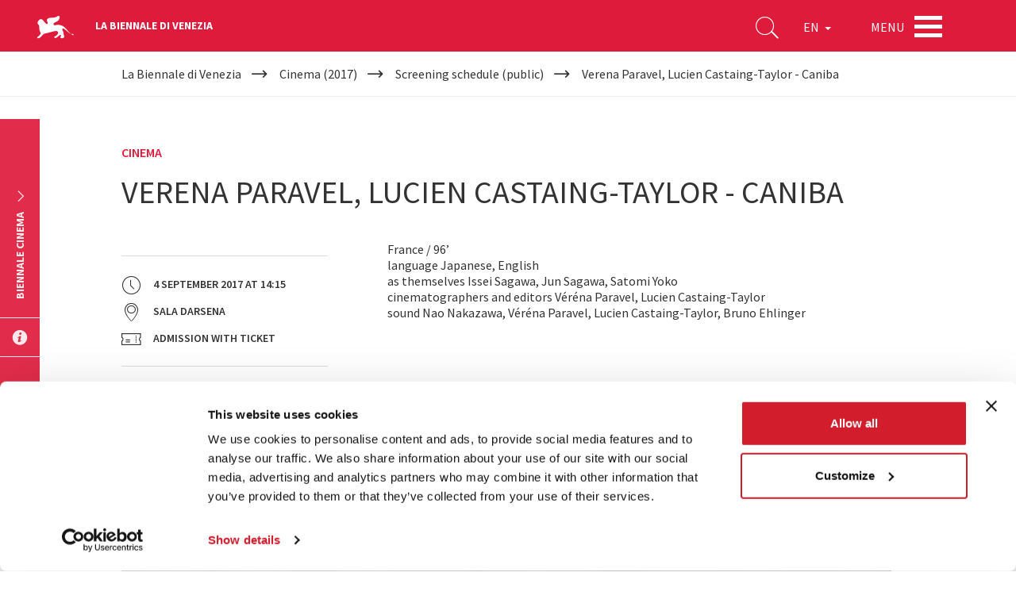

--- FILE ---
content_type: text/html; charset=utf-8
request_url: https://www.labiennale.org/en/cinema/2017/program-cinema-2017/verena-paravel-lucien-castaing-taylor-caniba
body_size: 11387
content:
<!DOCTYPE html>
<html lang="en" dir="ltr"
  xmlns:og="http://ogp.me/ns#"
  xmlns:article="http://ogp.me/ns/article#"
  xmlns:book="http://ogp.me/ns/book#"
  xmlns:profile="http://ogp.me/ns/profile#"
  xmlns:video="http://ogp.me/ns/video#"
  xmlns:product="http://ogp.me/ns/product#">
<head>
    <link rel="profile" href="http://www.w3.org/1999/xhtml/vocab" />
    <meta charset="utf-8">
    <meta name="viewport" content="width=device-width, initial-scale=1.0">
  <script type="text/javascript"  id="Cookiebot" src="https://consent.cookiebot.com/uc.js" data-cbid="74679177-89ae-4133-b283-6728c4a7e16f" async="async"></script>
<meta http-equiv="Content-Type" content="text/html; charset=utf-8" />
<meta http-equiv="x-dns-prefetch-control" content="on" />
<link rel="dns-prefetch" href="//static.labiennale.org" />
<!--[if IE 9]>
<link rel="prefetch" href="//static.labiennale.org" />
<![endif]-->
<link rel="icon" href="https://static.labiennale.org/favicon-16x16.png" sizes="16x16" />
<link type="application/rss+xml" title="La Biennale di Venezia News" href="/en/rss.xml" />
<link rel="icon" href="https://static.labiennale.org/favicon-32x32.png" sizes="32x32" />
<link rel="icon" href="https://static.labiennale.org/favicon-256x256.png" sizes="256x256" />
<link rel="shortcut icon" href="https://static.labiennale.org/favicon.ico" />
<link rel="apple-touch-icon" href="https://static.labiennale.org/apple-touch-icon.png" sizes="180x180" />
<link rel="apple-touch-icon-precomposed" href="https://static.labiennale.org/apple-touch-icon-precomposed.png" sizes="180x180" />
<link rel="mask-icon" href="https://static.labiennale.org/safari-pinned-tab.svg" color="#df1b3b" />
<meta rel="manifest" href="https://static.labiennale.org/manifest.json" />
<meta name="description" content="Orizzonti – Competition" />
<meta name="generator" content="Drupal 7 (http://drupal.org)" />
<link rel="canonical" href="https://www.labiennale.org/en/cinema/2017/program-cinema-2017/verena-paravel-lucien-castaing-taylor-caniba" />
<link rel="shortlink" href="https://www.labiennale.org/en/node/1325" />
<meta property="og:site_name" content="La Biennale di Venezia" />
<meta property="og:type" content="article" />
<meta property="og:title" content="Biennale Cinema 2017 | Verena Paravel, Lucien Castaing-Taylor - Caniba" />
<meta property="og:url" content="https://www.labiennale.org/en/cinema/2017/program-cinema-2017/verena-paravel-lucien-castaing-taylor-caniba" />
<meta property="og:description" content="Orizzonti – Competition" />
<meta property="og:updated_time" content="2017-10-30T11:26:37+01:00" />
<meta property="og:image" content="https://static.labiennale.org/files/styles/seo_thumbnail/public/cinema/2017/Immagine_principale/Orizzonti/caniba.jpg?itok=P3bmR8UQ" />
<meta property="og:image:width" content="600" />
<meta property="og:image:height" content="338" />
<meta name="twitter:card" content="summary_large_image" />
<meta name="twitter:url" content="https://www.labiennale.org/en/cinema/2017/program-cinema-2017/verena-paravel-lucien-castaing-taylor-caniba" />
<meta name="twitter:title" content="Verena Paravel, Lucien Castaing-Taylor - Caniba" />
<meta property="article:published_time" content="2017-08-04T10:14:55+02:00" />
<meta property="article:modified_time" content="2017-10-30T11:26:37+01:00" />
<meta name="facebook-domain-verification" content="y2dsxtqa0oi3y9vux5e4lp6s8l3ue9" />

<!-- Facebook Pixel Code -->
<script type="text/plain" data-cookieconsent="marketing">
!function(f,b,e,v,n,t,s){if(f.fbq)return;n=f.fbq=function(){n.callMethod?
n.callMethod.apply(n,arguments):n.queue.push(arguments)};if(!f._fbq)f._fbq=n;
n.push=n;n.loaded=!0;n.version='2.0';n.queue=[];t=b.createElement(e);t.async=!0;
t.src=v;s=b.getElementsByTagName(e)[0];s.parentNode.insertBefore(t,s)}(window,
document,'script','https://connect.facebook.net/en_US/fbevents.js');
</script>
<!-- End Facebook Pixel Code -->
<script type="text/plain" data-cookieconsent="marketing">
  fbq('init', '308669026865564', [], {
    "agent": "pldrupal-7-7.59"
});
</script><script type="text/plain" data-cookieconsent="marketing">
  fbq('track', 'PageView', []);
</script>
<!-- Facebook Pixel Code -->
<noscript>
<img height="1" width="1" style="display:none" alt="fbpx"
src="https://www.facebook.com/tr?id=308669026865564&ev=PageView&noscript=1" />
</noscript>
<!-- End Facebook Pixel Code -->
    <title>Biennale Cinema 2017 | Verena Paravel, Lucien Castaing-Taylor - Caniba</title>
  <link type="text/css" rel="stylesheet" href="https://static.labiennale.org/files/cdn/css/https/css_mU390qF2xEBdFPA10q5U7A8e3oAS8N_GK-DPpsKx15I.css" media="all" />
<link type="text/css" rel="stylesheet" href="https://static.labiennale.org/files/cdn/css/https/css_6BRRJwRrLE13LfPurUqmMuDHDPy-qn24ZHBkWSc7Zms.css" media="all" />
<link type="text/css" rel="stylesheet" href="https://static.labiennale.org/files/cdn/css/https/css_ovR8OZQVB8oDgE8kG7nTWQjNvr1OHrUAYiz0TmpxY9U.css" media="all" />
<link type="text/css" rel="stylesheet" href="https://static.labiennale.org/files/cdn/css/https/css_WbugWFjwlWw599NM28ngc4z6Rdc5isB1tTtD7SAKa4E.css" media="all" />
    <!-- HTML5 element support for IE6-8 -->
    <!--[if lt IE 9]>
    <script src="https://cdn.jsdelivr.net/html5shiv/3.7.3/html5shiv-printshiv.min.js"></script>
    <![endif]-->
  <script type="text/plain" data-cookieconsent="statistics">(function(w,d,s,l,i){

  w[l]=w[l]||[];
  w[l].push({'gtm.start':new Date().getTime(),event:'gtm.js'});
  var f=d.getElementsByTagName(s)[0];
  var j=d.createElement(s);
  var dl=l!='dataLayer'?'&l='+l:'';
  j.src='https://www.googletagmanager.com/gtm.js?id='+i+dl+'';
  j.async=true;
  f.parentNode.insertBefore(j,f);

})(window,document,'script','dataLayer','GTM-K53Z8CJ');</script>
<script src="https://static.labiennale.org/files/js/js_siAzsLQXar6_8hnne92BaBQNphQqqLqTxKnhobUkxPk.js"></script>
<script src="https://static.labiennale.org/files/js/js_gTd4U5Ixr7jD6Iy1a-AnwhsWJMyfk9VI4tcTJaYAt8E.js"></script>
<script src="https://static.labiennale.org/files/js/js_-o2c8J3nYaPtIEebtzZY-I31BEXB8iH5iNSMUHyYHaM.js"></script>
<script src="https://static.labiennale.org/files/js/js_T_s-Vel_gIhI-8pVHSpMba7BFDRWM7Vrs9weHs-QaJ4.js"></script>
<script src="https://static.labiennale.org/files/js/js_oYVKp-cluFZQnjxYMtXDmhZY3bwT8PYHYk6oiRMAQDw.js"></script>
<script>jQuery.extend(Drupal.settings, {"basePath":"\/","pathPrefix":"en\/","ajaxPageState":{"theme":"labiennale_theme","theme_token":"uCVp3MpeM3_x-34EBhqrh4MXcXhJ-PdJYCzXogtq9bE","jquery_version":"1.10","js":{"sites\/all\/modules\/custom\/labiennale\/js\/ckeditor-fix.js":1,"sites\/all\/themes\/contrib\/bootstrap\/js\/bootstrap.js":1,"0":1,"sites\/all\/modules\/contrib\/jquery_update\/replace\/jquery\/1.10\/jquery.min.js":1,"misc\/jquery.once.js":1,"misc\/drupal.js":1,"sites\/all\/modules\/contrib\/jquery_update\/replace\/ui\/external\/jquery.cookie.js":1,"sites\/all\/modules\/contrib\/jquery_update\/replace\/misc\/jquery.form.min.js":1,"misc\/jquery-ajaxsubmit.js":1,"misc\/ajax.js":1,"sites\/all\/modules\/contrib\/jquery_update\/js\/jquery_update.js":1,"sites\/all\/libraries\/jgrowl\/jquery.jgrowl.min.js":1,"sites\/all\/modules\/contrib\/nicemessages\/js\/nicemessages.js":1,"sites\/all\/modules\/contrib\/cookiebot\/js\/cookiebot.js":1,"sites\/all\/modules\/contrib\/views_load_more\/views_load_more.js":1,"sites\/all\/modules\/contrib\/views\/js\/base.js":1,"sites\/all\/themes\/contrib\/bootstrap\/js\/misc\/_progress.js":1,"sites\/all\/modules\/contrib\/views\/js\/ajax_view.js":1,"sites\/all\/themes\/custom\/labiennale_theme\/lib\/bootstrap\/js\/affix.js":1,"sites\/all\/themes\/custom\/labiennale_theme\/lib\/bootstrap\/js\/alert.js":1,"sites\/all\/themes\/custom\/labiennale_theme\/lib\/bootstrap\/js\/button.js":1,"sites\/all\/themes\/custom\/labiennale_theme\/lib\/bootstrap\/js\/collapse.js":1,"sites\/all\/themes\/custom\/labiennale_theme\/lib\/bootstrap\/js\/dropdown.js":1,"sites\/all\/themes\/custom\/labiennale_theme\/lib\/bootstrap\/js\/modal.js":1,"sites\/all\/themes\/custom\/labiennale_theme\/lib\/bootstrap\/js\/tooltip.js":1,"sites\/all\/themes\/custom\/labiennale_theme\/lib\/bootstrap\/js\/popover.js":1,"sites\/all\/themes\/custom\/labiennale_theme\/lib\/bootstrap\/js\/scrollspy.js":1,"sites\/all\/themes\/custom\/labiennale_theme\/lib\/bootstrap\/js\/tab.js":1,"sites\/all\/themes\/custom\/labiennale_theme\/lib\/bootstrap\/js\/transition.js":1,"sites\/all\/themes\/custom\/labiennale_theme\/lib\/modernizr\/modernizr.js":1,"sites\/all\/themes\/custom\/labiennale_theme\/lib\/matchHeight\/dist\/jquery.matchHeight-min.js":1,"sites\/all\/themes\/custom\/labiennale_theme\/lib\/slick-carousel\/slick\/slick.min.js":1,"sites\/all\/themes\/custom\/labiennale_theme\/lib\/fancybox\/dist\/jquery.fancybox.min.js":1,"sites\/all\/themes\/custom\/labiennale_theme\/lib\/select2\/dist\/js\/select2.full.min.js":1,"sites\/all\/themes\/custom\/labiennale_theme\/lib\/jquery.lazyload\/jquery.lazyload.js":1,"sites\/all\/themes\/custom\/labiennale_theme\/lib\/jquery.throttle-debounce\/jquery.ba-throttle-debounce.min.js":1,"sites\/all\/themes\/custom\/labiennale_theme\/lib\/urijs\/src\/URI.min.js":1,"sites\/all\/themes\/custom\/labiennale_theme\/lib\/waypoints\/lib\/jquery.waypoints.js":1,"sites\/all\/themes\/custom\/labiennale_theme\/lib\/waypoints\/lib\/shortcuts\/inview.js":1,"sites\/all\/themes\/custom\/labiennale_theme\/lib\/jquery-typewatch\/jquery.typewatch.js":1,"sites\/all\/themes\/custom\/labiennale_theme\/lib\/iframe-resizer\/js\/iframeResizer.js":1,"sites\/all\/themes\/custom\/labiennale_theme\/lib\/jquery.mb.ytplayer\/dist\/jquery.mb.YTPlayer.js":1,"sites\/all\/themes\/custom\/labiennale_theme\/lib\/perfect-scrollbar\/perfect-scrollbar.min.js":1,"sites\/all\/themes\/custom\/labiennale_theme\/js\/layout.js":1,"sites\/all\/themes\/custom\/labiennale_theme\/js\/init.js":1,"sites\/all\/themes\/custom\/labiennale_theme\/js\/settings.js":1,"sites\/all\/themes\/custom\/labiennale_theme\/js\/utils.js":1,"sites\/all\/themes\/custom\/labiennale_theme\/js\/youtube.js":1,"sites\/all\/themes\/custom\/labiennale_theme\/js\/anchors.js":1,"sites\/all\/themes\/custom\/labiennale_theme\/js\/iframes.js":1,"sites\/all\/themes\/custom\/labiennale_theme\/js\/scrollbars.js":1,"sites\/all\/themes\/custom\/labiennale_theme\/js\/submenu.js":1,"sites\/all\/themes\/custom\/labiennale_theme\/js\/navbar.js":1,"sites\/all\/themes\/custom\/labiennale_theme\/js\/main.js":1,"sites\/all\/themes\/custom\/labiennale_theme\/js\/lazy.js":1,"sites\/all\/themes\/custom\/labiennale_theme\/js\/forms.js":1,"sites\/all\/themes\/custom\/labiennale_theme\/js\/google_maps.js":1,"sites\/all\/themes\/custom\/labiennale_theme\/js\/news.js":1,"sites\/all\/themes\/custom\/labiennale_theme\/js\/agenda.js":1,"sites\/all\/themes\/custom\/labiennale_theme\/js\/channel.js":1,"sites\/all\/themes\/custom\/labiennale_theme\/js\/bacheca.js":1,"sites\/all\/themes\/custom\/labiennale_theme\/js\/slick.js":1,"sites\/all\/themes\/custom\/labiennale_theme\/js\/footer.js":1,"sites\/all\/themes\/custom\/labiennale_theme\/js\/social_share.js":1,"sites\/all\/themes\/custom\/labiennale_theme\/js\/views.js":1,"sites\/all\/themes\/custom\/labiennale_theme\/js\/sedi.js":1,"sites\/all\/themes\/custom\/labiennale_theme\/js\/collapse.js":1,"sites\/all\/themes\/custom\/labiennale_theme\/js\/fancybox.js":1,"sites\/all\/themes\/custom\/labiennale_theme\/js\/scrollspy.js":1,"sites\/all\/themes\/custom\/labiennale_theme\/js\/search.js":1,"sites\/all\/themes\/custom\/labiennale_theme\/js\/emotional-slider.js":1,"sites\/all\/themes\/custom\/labiennale_theme\/js\/leaflet-loader.js":1,"sites\/all\/themes\/contrib\/bootstrap\/js\/misc\/ajax.js":1},"css":{"modules\/system\/system.base.css":1,"modules\/field\/theme\/field.css":1,"sites\/all\/modules\/contrib\/field_collection_ajax\/css\/field-collection-ajax.css":1,"modules\/node\/node.css":1,"sites\/all\/modules\/contrib\/views\/css\/views.css":1,"sites\/all\/modules\/contrib\/cookiebot\/css\/cookiebot.css":1,"sites\/all\/modules\/contrib\/ckeditor\/css\/ckeditor.css":1,"sites\/all\/modules\/contrib\/ctools\/css\/ctools.css":1,"sites\/all\/libraries\/jgrowl\/jquery.jgrowl.min.css":1,"sites\/all\/modules\/contrib\/nicemessages\/css\/nicemessages_positions.css":1,"sites\/all\/modules\/contrib\/nicemessages\/css\/nicemessages_jgrowl.css":1,"sites\/all\/modules\/contrib\/nicemessages\/css\/shadows.css":1,"sites\/all\/themes\/custom\/labiennale_theme\/css\/style.css":1,"sites\/all\/themes\/custom\/labiennale_theme\/lib\/jquery.mb.ytplayer\/dist\/css\/jquery.mb.YTPlayer.min.css":1,"sites\/all\/themes\/custom\/labiennale_theme\/lib\/perfect-scrollbar\/perfect-scrollbar.css":1}},"better_exposed_filters":{"views":{"agenda_appuntamenti_programma_related":{"displays":{"block":{"filters":[]}}},"search_quick":{"displays":{"block":{"filters":{"qs":{"required":true}}}}}}},"cookiebot":{"message_placeholder_cookieconsent_optout_marketing_show":false,"message_placeholder_cookieconsent_optout_marketing":"\u003Cdiv class=\u0022cookiebot cookieconsent-optout-marketing\u0022\u003E\r\n\t\u003Cdiv class=\u0022cookieconsent-optout-marketing__inner\u0022\u003E\r\n\t\t\u003Cp\u003EPlease \u003Ca class=\u0022cookieconsent-optout-marketing__cookiebot-renew\u0022 href=\u0022!cookiebot_renew\u0022\u003Eaccept marketing-cookies\u003C\/a\u003E to view this embedded content from \u003Ca class=\u0022cookieconsent-optout-marketing__from-src-url\u0022 href=\u0022!cookiebot_from_src_url\u0022 target=\u0022_blank\u0022\u003E!cookiebot_from_src_url\u003C\/a\u003E\u003C\/p\u003E\n\t\u003C\/div\u003E\r\n\u003C\/div\u003E\r\n"},"urlIsAjaxTrusted":{"\/en":true},"views":{"ajax_path":"\/en\/views\/ajax","ajaxViews":{"views_dom_id:238e507928580031ccc14eff9ee044e3":{"view_name":"search_quick","view_display_id":"block","view_args":"","view_path":"node\/1325","view_base_path":null,"view_dom_id":"238e507928580031ccc14eff9ee044e3","pager_element":0}}},"themeBasePath":"\/sites\/all\/themes\/custom\/labiennale_theme\/","resPath":"https:\/\/static.labiennale.org\/sites\/all\/themes\/custom\/labiennale_theme\/","gmapsApiKey":"AIzaSyDyIDhS6fDXjJSIVluwgn9CRPdBGg20lOM","bootstrap":{"anchorsFix":"0","anchorsSmoothScrolling":"0","formHasError":1,"popoverEnabled":0,"popoverOptions":{"animation":1,"html":0,"placement":"right","selector":"","trigger":"click","triggerAutoclose":1,"title":"","content":"","delay":0,"container":"body"},"tooltipEnabled":0,"tooltipOptions":{"animation":1,"html":0,"placement":"auto left","selector":"","trigger":"hover focus","delay":0,"container":"body"}}});</script>
  </head>
<body class="html not-front not-logged-in no-sidebars page-node page-node- page-node-1325 node-type-appuntamento-programma i18n-en is-node-page lb-site--cinema lb-page-has-submenu overlay lb-page-has-breadcrumbs">
<div id="skip-link">
  <a href="#main-content" class="element-invisible element-focusable">Skip to main content</a>
</div>
<noscript aria-hidden="true"><iframe src="https://www.googletagmanager.com/ns.html?id=GTM-K53Z8CJ"
 height="0" width="0" style="display:none;visibility:hidden"></iframe></noscript>

            
<div class="lb-nav-head-wrap overlay">
  <a href="/en">
    <span class="icon-lion"></span>
  </a>
  <span class="lb-site-title">La Biennale di Venezia</span>
  <div class="lb-nav-head-inner">
    <div class="lb-nav-head">
      <ul class="lb-nav-items">
        <li class="lb-nav-item lb-search-icon">
          <a data-target="searchbox" class="toggle">
            <i class="icon-search" aria-hidden="true"></i>
          </a>
        </li>
        <li class="lb-nav-item lb-nav-item-cl-list">
          <div class="lb-cl-list">
            <ul>
                                        <li><a href="/it/cinema/2017/biennale-cinema-2017/verena-paravel-lucien-castaing-taylor-caniba"  class="language-link" xml:lang="it" hreflang="it">IT</a></li>
                                                      <li class="active"><span>EN</span></li>
                                      </ul>
          </div>
        </li>
        <li class="lb-nav-item lb-nav-item-cl-dropdown">
          <div class="lb-cl-dropdown dropdown">
            <button class="dropdown-toggle" type="button" id="lb-cl-dropdown" data-toggle="dropdown" aria-haspopup="true" aria-expanded="true">
                                                        EN                                          <span class="caret"></span>
                          </button>
                        <ul class="dropdown-menu" aria-labelledby="lb-cl-dropdown">
                                                <li><a href="/it/cinema/2017/biennale-cinema-2017/verena-paravel-lucien-castaing-taylor-caniba"  class="language-link" xml:lang="it" hreflang="it">IT</a></li>
                                                                        </ul>
                      </div>
        </li>
        <li class="lb-nav-item lb-nav-item-menu">
          <div class="lb-nav-item-menu-label">Menu</div>
          <div class="lb-nav-item-menu-hamb button-container-wrap">
            <div class="button_container toggle" data-target="overlay">
              <span class="top"></span>
              <span class="middle"></span>
              <span class="bottom"></span>
            </div>
          </div>
        </li>
              </ul>
    </div>
  </div>
</div>

<a id="main-content"></a>

<div class="lb-breadcrumb-wrapper">
  <div class="container"><h2 class="sr-only">Your are here</h2><ol itemscope itemtype="http://schema.org/BreadcrumbList" class="breadcrumb"><li itemprop="itemListElement" itemscope itemtype="http://schema.org/ListItem"><a itemscope itemtype="http://schema.org/Thing" itemprop="item" href="/en"><span itemprop="name">La Biennale di Venezia</span></a><meta itemprop="position" content="1"></li><li itemprop="itemListElement" itemscope itemtype="http://schema.org/ListItem"><a itemscope itemtype="http://schema.org/Thing" itemprop="item" href="/en/cinema/2017"><span itemprop="name">Cinema (2017)</span></a><meta itemprop="position" content="2"></li><li itemprop="itemListElement" itemscope itemtype="http://schema.org/ListItem"><a itemscope itemtype="http://schema.org/Thing" itemprop="item" href="/en/cinema/2017/program-cinema-2017"><span itemprop="name">Screening schedule (public)</span></a><meta itemprop="position" content="3"></li><li itemprop="itemListElement" itemscope itemtype="http://schema.org/ListItem">Verena Paravel, Lucien Castaing-Taylor - Caniba<meta itemprop="position" content="4"></li></ol></div>
</div>


  


  <article id="node-1325" class="node node-appuntamento-programma clearfix">
  <div class="section lb-agenda-page-single lb-nav-wrap-parent">
    <div class="container lb-container-line">
      <div class="row lb-row-line">
        <div class="lb-page-header-wrap">
          <div class="col-sm-12">
            <div class="lb-label">
                              <span>Cinema</span>
              
                          </div>

                          <h1 class="lb-page-title">Verena Paravel, Lucien Castaing-Taylor - Caniba</h1>
            
                      </div>
          <div class="lb-page-content-wrap">
            <div class="col-md-4 lb-page-aside">
              <hr>

              <ul class="lb-list-with-icons">
                <li>
                  <i class="icon icon-clock"></i>
                  <span>
                                      <time pubdate datetime="2017-09-04">4 September 2017</time>                                                        At <time datetime="14:15">14:15</time>                                    </span>
                </li>

                                <li><a href="#where"><i class="icon icon-map"></i> <span>Sala Darsena</span></a></li>
                
                                <li>
                  <i class="icon icon-ticket" aria-hidden="true"></i>                  <span>Admission with ticket</span>
                </li>
                              </ul>

              
              
              <hr>

                            <div class="hidden-xs hidden-sm">
                <h4 class="lb-title">Share this page on</h4>
<div class="social-share">
  <a href="https://www.facebook.com/sharer.php?u=https%3A//www.labiennale.org/en/cinema/2017/program-cinema-2017/verena-paravel-lucien-castaing-taylor-caniba" target="_blank" title="Share on Facebook" data-provider="facebook">Share on Facebook</a><a href="https://twitter.com/intent/tweet?text=https%3A//www.labiennale.org/en/cinema/2017/program-cinema-2017/verena-paravel-lucien-castaing-taylor-caniba" target="_blank" title="Share on X" data-provider="twitter">Share on X</a><a href="https://www.linkedin.com/shareArticle?mini=true&amp;url=https%3A//www.labiennale.org/en/cinema/2017/program-cinema-2017/verena-paravel-lucien-castaing-taylor-caniba" target="_blank" title="Share on LinkedIN" data-provider="linkedin">Share on LinkedIN</a><a href="https://api.whatsapp.com/send?text=Verena%20Paravel%2C%20Lucien%20Castaing-Taylor%20-%20Caniba%20https%3A//www.labiennale.org/en/cinema/2017/program-cinema-2017/verena-paravel-lucien-castaing-taylor-caniba" target="_blank" title="Send via WhatsApp" data-provider="whatsapp">Send via WhatsApp</a></div>
                <hr>
              </div>
                          </div>
            <div class="col-md-8 lb-page-content">
                              <p>France / 96’<br />
language Japanese, English<br />
as themselves Issei Sagawa, Jun Sagawa, Satomi Yoko<br />
cinematographers and editors Véréna Paravel, Lucien Castaing-Taylor<br />
sound Nao Nakazawa, Véréna Paravel, Lucien Castaing-Taylor, Bruno Ehlinger</p>
              
              
                          </div>
          </div>

          <div class="lb-nav-wrap">
                          <a href="/en/cinema/2017/program-cinema-2017/giuseppe-de-santis-non-c%C3%A8-pace-tra-gli-ulivi-under-olive-tree-0" title="Giuseppe De Santis - Non c'è pace tra gli ulivi (Under the olive tree) ">
                <div class="lb-link-next">
                  next <span>event</span>                </div>
              </a>
                                      <a href="/en/cinema/2017/program-cinema-2017/frederick-wiseman-ex-libris-new-york-public-library-0" title="Frederick Wiseman - Ex libris. The New York Public Library">
                <div class="lb-link-prev">
                  previous <span>event</span>                </div>
              </a>
                      </div>
        </div>
      </div>
    </div>

    
          <div class="container lb-container-line">
        <div class="row lb-row-line">
          <div class="lb-page-content-wrap">
            <div class="col-md-12 mb2">
              <img class="img-responsive" src="https://static.labiennale.org/files/styles/full_screen_slide/public/cinema/2017/Immagine_principale/Orizzonti/caniba.jpg?itok=wEGRbEY3" width="970" height="546" alt="" />            </div>
          </div>
        </div>
      </div>
    
          <div class="container lb-container-line">
        <div class="row lb-row-line">
          <div class="col-md-12">
                          <div class="lb-page-content-wrap border">
  <div class="row">
    <div class="col-md-4 lb-page-aside">
              <h4 class="lb-title">Synopsis</h4>
          </div>

    <div class="col-md-8 lb-page-content">
              <p class="rtejustify"><em>Caniba</em> is a fresco about flesh and desire. It reflects on the discomfiting significance of cannibalism in human existence through the prism of one Japanese man, Issei Sagawa, and his mysterious relationship with his brother, Jun Sagawa.</p>
          </div>
  </div>
</div>                          <div class="lb-page-content-wrap border">
  <div class="row">
    <div class="col-md-4 lb-page-aside">
              <h4 class="lb-title">Directors’ Statement</h4>
          </div>

    <div class="col-md-8 lb-page-content">
              <p class="rtejustify"><em>Caniba</em> reflects on the discomfiting significance of cannibalistic desire in human existence through the prism of Issei Sagawa. Rather than taking cover behind facile outrage, or creating a masquerade out of humanity’s voyeuristic attraction to the grotesque, as has been the case for portraits of Sagawa to date, we treat cannibalistic desire and acts with the unnerving gravity they deserve. Cannibalism is closer to the human condition than most of us ever suppose, both because it is replete with affinities to sexuality and spirituality and because in our evolutionary history it implicates humanity as a whole.</p>
          </div>
  </div>
</div>                          <div class="lb-page-content-wrap border">
  <div class="row">
    <div class="col-md-4 lb-page-aside">
              <h4 class="lb-title">Production/Distribution</h4>
          </div>

    <div class="col-md-8 lb-page-content">
              <p>PRODUCTION 1: Norte productions<br />
12 rue calmels<br />
75018 Paris – France<br />
Tel. +33 983840158<br />
valentina@norte.fr</p>
<p>PRODUCTION 2: S.E.L<br />
3 allée verte<br />
75011 Paris – France<br />
Tel +33 1 42 66 36 35; +33 6 80 16 81 39<br />
viviana@rv-press.com</p>
<p>WORLD DISTRIBUTION: Elle Driver - Adeline Fontan Tessaur<br />
66, rue de Miromesnil<br />
75008 Paris – France<br />
adeline@elledriver.eu</p>
          </div>
  </div>
</div>                      </div>
        </div>
      </div>
      </div>
</article>

  <div id="where"><div class="section section-gmap section-gmap-full lb-sede-map-section">
    
  <div id="node-1466-map-info" class="sr-only" title="Location">
    <div class="lb-sede-infowindow vcard">
      <div class="addr">
                  <h5>Sala Darsena</h5>
        
                  <p><strong>LUNGOMARE MARCONI</strong><br />
<strong>30126 LIDO DI VENEZIA</strong><br />
<strong>TEL. +39 0415218711</strong><br />
<strong>info@labiennale.org</strong></p>
              </div>

      <a href="/en/venues/sala-darsena" class="lb-cta-arrow-1 url">Discover the venue</a><br><br>

              <a class="sr-only" target="_blank" href="https://www.google.com/maps/place/45.40564752390403,12.367348916778592/@45.40564752390403,12.367348916778592,16z/" >See on Google Maps</a>
          </div>
  </div>

  <div id="node-1466-map" class="node node-sede node-teaser clearfix">
    <div class="lb-sede-map-gmap lb-gmap-simple lb-gmap-root"  data-center="45.40564752390403,12.367348916778592" data-pos="45.40564752390403,12.367348916778592" data-zoom="16" data-info-content="#node-1466-map-info"></div>
  </div>
</div>
</div>


  <div class="section lb-banner-sponsor-section">
  <div class="container">
    <div class="row">
      <div class="col-md-6">
                  <a  target="_blank" href="http://www.jaeger-lecoultre.com" title="Jaeger-leCoultre">

            <img data-original="https://static.labiennale.org/files/cinema/Sponsor/jaeger-nm.jpg" class="hidden-xs lazy center-block img-responsive">
    
          <img data-original="https://static.labiennale.org/files/cinema/Sponsor/jaeger-nm.jpg" class="visible-xs-block lazy center-block img-responsive">
      
</a>
              </div>
      <div class="col-md-6">
                  <a  target="_blank" href="https://www.lexus.it" title="Lexus">

            <img data-original="https://static.labiennale.org/files/cinema/Sponsor/lexus-nm.jpg" class="hidden-xs lazy center-block img-responsive">
    
          <img data-original="https://static.labiennale.org/files/cinema/Sponsor/lexus-nm.jpg" class="visible-xs-block lazy center-block img-responsive">
      
</a>
              </div>
    </div>
  </div>
</div>

  <div class="visible-xs visible-sm col-xs-12 text-center">
    <hr>
    <h4 class="lb-title">Share this page on</h4>
<div class="social-share">
  <a href="https://www.facebook.com/sharer.php?u=https%3A//www.labiennale.org/en/cinema/2017/program-cinema-2017/verena-paravel-lucien-castaing-taylor-caniba" target="_blank" title="Share on Facebook" data-provider="facebook">Share on Facebook</a><a href="https://twitter.com/intent/tweet?text=https%3A//www.labiennale.org/en/cinema/2017/program-cinema-2017/verena-paravel-lucien-castaing-taylor-caniba" target="_blank" title="Share on X" data-provider="twitter">Share on X</a><a href="https://www.linkedin.com/shareArticle?mini=true&amp;url=https%3A//www.labiennale.org/en/cinema/2017/program-cinema-2017/verena-paravel-lucien-castaing-taylor-caniba" target="_blank" title="Share on LinkedIN" data-provider="linkedin">Share on LinkedIN</a><a href="https://api.whatsapp.com/send?text=Verena%20Paravel%2C%20Lucien%20Castaing-Taylor%20-%20Caniba%20https%3A//www.labiennale.org/en/cinema/2017/program-cinema-2017/verena-paravel-lucien-castaing-taylor-caniba" target="_blank" title="Send via WhatsApp" data-provider="whatsapp">Send via WhatsApp</a></div>
  </div>


<div class="overlay-wrap menu-overlay-wrap">
  <div class="overlay">
    <div class="overlay-menu">
      <div class="cover">
        <div class="cover-image"></div>
        <div class="container-fluid menu-wrap">
          <div class="row lb-menu-sections">
            <div class="text-center lb-menu-sections-container">
              <!-- menu searchbox -->
              <div class="visible-xs visible-sm lb-menu-section lb-menu-searchbox-mobile">
                <form action="/en/search">
                  <div class="lb-search-input-text-wrapper">
                    <input autocomplete="off" required type="text" placeholder="Search" name="s" />
                    <button class="lb-search-btn" type="submit" title="Search"></button>
                  </div>
                </form>
              </div>
              <!-- menu copy -->
                              <section id="block-bean-menu-intro-text" class="block block-bean block-bean--text col-md-12 hidden-xs hidden-sm lb-menu-section lb-menu-copy clearfix">

      
  <div class="lb-content">
      <p><a href="/node/1">Art, Architecture, Cinema, Dance, Music, Theatre,<br />
Historical Archives of Contemporary Arts, College, etc etc...</a></p>
  </div>

</section>
                            <!-- menu corrente -->
                              <section id="block-menu-menu-cosa-accade" class="block block-menu col-md-12 lb-menu-section lb-menu-accade clearfix">

        <h2 class="block-title lb-title">What’s On</h2>
    
  <div class="lb-content">
    <ul class="menu"><li class="first leaf"><a href="/en/agenda">Agenda</a></li>
<li class="leaf"><a href="/en/news">News</a></li>
<li class="leaf"><a href="/en/biennale-channel">Biennale Channel</a></li>
<li class="last collapsed"><a href="/en/educational-programme-2025">Biennale Educational</a></li>
</ul>  </div>

</section>
                            <!-- menu settori -->
                              <section id="block-system-main-menu" class="block block-system block-menu col-md-12 lb-menu-section lb-menu-areas clearfix">

        <h2 class="block-title lb-title">Departments</h2>
    
  <div class="lb-content">
    <ul class="menu"><li class="first leaf"><a href="/en/art/2026">Art</a></li>
<li class="leaf"><a href="/en/architecture/2025">Architecture</a></li>
<li class="leaf"><a href="/en/cinema/2026">Cinema</a></li>
<li class="leaf"><a href="/en/dance/2026">Dance</a></li>
<li class="leaf"><a href="/en/music/2026">Music</a></li>
<li class="leaf"><a href="/en/theatre/2026">Theatre</a></li>
<li class="last leaf"><a href="/en/asac">Historical Archive</a></li>
</ul>  </div>

</section>
                            <!-- menu istituzionale -->
                              <section id="block-menu-menu-istituzionale" class="block block-menu col-md-12 lb-menu-section lb-menu-corporate clearfix">

        <h2 class="block-title lb-title">La Biennale di Venezia</h2>
    
  <div class="lb-content">
    <ul class="menu"><li class="first leaf"><a href="/en/organization">The Organization</a></li>
<li class="leaf"><a href="/en/organization#management">Management</a></li>
<li class="collapsed"><a href="/en/history">History</a></li>
<li class="leaf"><a href="/en/venues">Venues</a></li>
<li class="leaf"><a href="/en/contact-us">Contact Us</a></li>
<li class="last leaf"><a href="/en/environmental-sustainability">Environmental sustainability</a></li>
</ul>  </div>

</section>
                            <!-- menu footer -->
              <div class="lb-menu-section lb-menu-footer">
                                  <section id="block-bean-box-social" class="block block-bean block-bean--text lb-social-box lb-menu-social-box hidden-xs hidden-sm clearfix">

      
  <div class="lb-content">
      <ul>
<li><a class="icon-facebook" href="https://www.facebook.com/Labiennaledivenezia" target="_blank">facebook</a></li>
<li><a class="icon-twitter" href="https://x.com/la_Biennale" target="_blank">X</a></li>
<li><a class="icon-youtube" href="https://www.youtube.com/user/BiennaleChannel" target="_blank">youtube</a></li>
<li><a class="icon-instagram" href="https://www.instagram.com/labiennale/" target="_blank">instagram</a></li>
<li><a class="icon-linkedin" href="https://www.linkedin.com/company/fondazione-la-biennale-di-venezia" target="_blank">linkedin</a></li>
</ul>
  </div>

</section>
                
                                  <section id="block-menu-menu-servizi" class="block block-menu lb-menu-footer-btns clearfix">

      
  <div class="lb-content">
    <ul class="menu"><li class="first leaf"><a href="/en/environmental-sustainability">Environmental sustainability</a></li>
<li class="leaf"><a href="/en/tickets">Tickets</a></li>
<li class="collapsed"><a href="/en/biennale-card">Membership</a></li>
<li class="leaf"><a href="https://www.labiennale.org/en/buy-online">Buy online</a></li>
<li class="leaf"><a href="/en/press">Press</a></li>
<li class="last leaf"><a href="/en/sponsorship">Sponsorship</a></li>
</ul>  </div>

</section>
                              </div>
            </div>
          </div>
        </div>
      </div>
    </div>
  </div>
</div>

<div class="search-overlay-wrap">
  <div class="searchbox lb-search-layer">
    <div class="overlay-menu">
      <div class="container">
                  <div id="block-views-search-quick-block" class="lb-quicksearch block block-views">
    
  <div class="view view-search-quick view-id-search_quick view-display-id-block view-dom-id-238e507928580031ccc14eff9ee044e3">
      <form action="/en" method="get" id="views-exposed-form-search-quick-block" accept-charset="UTF-8"><div><div class="lb-search-input-wide">
  <button class="lb-search-btn" type="submit" title="Search"></button>

      <label for="edit-qs">Digita cosa stai cercando</label>
    <div class="has-error form-item form-item-qs form-type-textfield form-group"><input placeholder="Digita cosa stai cercando" autocomplete="off" spellcheck="false" class="lb-search-key form-control form-text required error" type="text" id="edit-qs" name="qs" value="" size="30" maxlength="128" /></div>  </div>
</div></form>  
  <div class="lb-search-ajax-replace loading-transparent-overlay">
    
    <div class="lb-search-page-content">
          </div>
  </div>
</div></div>              </div>
    </div>
  </div>
</div>

  <div class="lb-submenu-overlay-wrap">
  <div class="lb-submenu">
    <div class="lb-submenu-content">
      <div class="lb-submenu lb-submenu--step-1">
        <div class="lb-submenu-menu">
                      <section id="block-menu-menu-cinema-2017-main" class="block block-menu clearfix">

      
  <div class="lb-content">
    <ul class="menu"><li class="first leaf"><a href="/en/cinema/2017">Festival</a></li>
<li class="leaf active-trail active"><a href="/en/cinema/2017/program-cinema-2017" class="active-trail">Screening schedule (public)</a></li>
<li class="leaf"><a href="/en/cinema/2017/director">Director</a></li>
<li class="leaf"><a href="/en/cinema/2017/remarks-paolo-baratta">Introduction by Paolo Baratta</a></li>
<li class="leaf"><a href="/en/cinema/2017/remarks-alberto-barbera">Introduction by Alberto Barbera</a></li>
<li class="leaf"><a href="/en/news/jane-fonda-and-robert-redford-golden-lions-venice">Golden Lions for Lifetime Achievement</a></li>
<li class="leaf"><a href="/en/news/international-juries-venezia-74">Awards and International Jury</a></li>
<li class="leaf"><a href="/en/biennale-college">Biennale College Cinema</a></li>
<li class="leaf"><a href="/en/biennale-college">Biennale College Cinema Virtual Reality</a></li>
<li class="leaf"><a href="/en/cinema/2017/regulations-general">Regulations</a></li>
<li class="leaf"><a href="/en/cinema/2017/regulations-venice-virtual-reality">Regulations - Venice Virtual Reality</a></li>
<li class="leaf"><a href="/en/cinema/2017/venice-production-bridge">Venice Production Bridge</a></li>
<li class="leaf"><a href="http://www.labiennale.org/en/biennale-channel?month=All&amp;year=All&amp;sector=4&amp;category=All&amp;special=All&amp;s=">Biennale Channel </a></li>
<li class="leaf"><a href="/en/cinema/2017#album     ">Gallery</a></li>
<li class="last leaf"><a href="/en/news/venice-sala-web-stream-films-official-selection">Venice Sala Web</a></li>
</ul>  </div>

</section>
                  </div>
      </div>
      <div class="lb-submenu lb-submenu--step-2 lb-submenu--info">
        <div class="lb-submenu-menu">
                      <section id="block-menu-menu-cinema-2017-info" class="block block-menu clearfix">

        <h2 class="block-title lb-title">Information</h2>
    
  <div class="lb-content">
    <ul class="menu"><li class="first leaf"><a href="/en/cinema/2017/accreditation">Accreditation</a></li>
<li class="leaf"><a href="/en/cinema/2017#news">News</a></li>
<li class="leaf"><a href="/en/cinema/2017/information#how-to-reach">How to get there</a></li>
<li class="leaf"><a href="/en/cinema/2017/information#services-for-the-public">Services for the public</a></li>
<li class="leaf"><a href="/en/cinema/2017/information#faq">FAQ</a></li>
<li class="leaf"><a href="/en/cinema/2017/information#contact-us">Contact us</a></li>
<li class="last leaf"><a href="/en/press">Press</a></li>
</ul>  </div>

</section>
                  </div>
      </div>
    </div>
    <div class="lb-submenu-controls">
      <div class="lb-submenu-base-switcher">
        <div class="lb-label">
                      Biennale Cinema                    <span class="icon-angle-right"></span>
        </div>
      </div>
      <div class="lb-submenu-info-switcher" title="Information">
        <span class="icon-info-circled"></span>
      </div>
    </div>
  </div>
  <span class="icon-reset"></span>
</div>

<div class="lb-submenu-space hidden-xs hidden-sm"></div>

<div class="lb-submenu-overlay"></div>

<div class="container hidden-md-up lb-mobile-submenu-switcher">
      <span>Biennale Cinema</span>
    <span class="lb-switcher icon-angle-right"></span>
  <span class="lb-mobile-sentinel"></span>
</div>


<div class="section lb-prefooter-section">
  <div class="container-fluid">
    <div class="row">
      <section class="lb-prefooter">
                  <section id="block-menu-menu-pre-footer" class="block block-menu lb-prefooter-content clearfix">

        <h2 class="block-title lb-title">La Biennale di Venezia</h2>
    
  <div class="lb-content">
    <ul class="menu"><li class="first leaf"><a href="/en/organization">The Organization</a></li>
<li class="leaf"><a href="/en/organization">Management</a></li>
<li class="leaf"><a href="/en/history">History</a></li>
<li class="leaf"><a href="/en/venues">Venues</a></li>
<li class="leaf"><a href="/en/sponsorship">Sponsorship</a></li>
<li class="leaf"><a href="/en/biennale-noticeboard">Biennale Noticeboard</a></li>
<li class="leaf"><a href="/en/environmental-sustainability">Environmental Sustainability</a></li>
<li class="leaf"><a href="/en/working-us">Working with us</a></li>
<li class="collapsed"><a href="/en/biennale-college">Biennale College</a></li>
<li class="last leaf"><a href="/en/contact-us">Contact us</a></li>
</ul>  </div>

</section>
              </section>
    </div>
  </div>
</div>

  <section id="block-bean-menu-footer-list-main" class="block block-bean block-bean--menu-footer-list clearfix">
      <div class="section lb-footer-sitemap-section">
  <div class="container-fluid">
    <div class="row">
                        <a class="lb-footer-sitemap-accordion-head" href="#footer-sitemap-59">
            Art 2026          </a>
          <div class="lb-footer-sitemap-item" id="footer-sitemap-59">
            <div class="lb-footer-sitemap-item-head">
              <a href="/en/art/2026">
                <div class="lb-title">Art</div>
                                  <div class="lb-subtitle">2026</div>
                              </a>
            </div>

            <div class="lb-footer-sitemap-item-body">
                              <div class="lb-menu-sector-links lb-menu-sector-links--main">
                                      <section id="block-menu-menu-arte-2026-main" class="block block-menu clearfix">

      
  <div class="lb-content">
    <ul class="menu"><li class="first leaf"><a href="/en/art/2026">Exhibition</a></li>
<li class="leaf"><a href="/en/art/2026/direttrice">Director</a></li>
<li class="leaf"><a href="/en/art/2026/curatorial-text-koyo-kouoh">Curatorial text by Koyo Kouoh</a></li>
<li class="leaf"><a href="/en/art/2026/national-participations-procedure">Procedure for National Participations</a></li>
<li class="leaf"><a href="/en/art/2026/collateral-events-procedure">Procedure for Collateral Events</a></li>
<li class="leaf"><a href="/en/art/2026/biennale-sessions">Biennale Sessions</a></li>
<li class="leaf"><a href="/en/art/2026/submissions">Submissions</a></li>
<li class="last leaf lb-archive-link"><a href="/en/art/2017/archive">Archive</a></li>
</ul>  </div>

</section>
                                  </div>
              
                              <div class="lb-menu-sector-links lb-menu-sector-links--info">
                                      <section id="block-menu-menu-arte-2026-info" class="block block-menu clearfix">

      
  <div class="lb-content">
    <ul class="menu"><li class="first leaf"><a href="/en/art/2026/information">When and where</a></li>
<li class="leaf"><a href="/en/art/2026/information#tickets">Tickets</a></li>
<li class="leaf"><a href="/en/art/2026/accreditation">Accreditation</a></li>
<li class="leaf"><a href="/en/art/2026/information#how-to-reach">Services for the public</a></li>
<li class="leaf"><a href="/en/art/2026/information#how-to-reach">How to get there</a></li>
<li class="leaf"><a href="/en/contact-us">Contact us</a></li>
<li class="last leaf"><a href="/en/press">Press</a></li>
</ul>  </div>

</section>
                                  </div>
                          </div>
          </div>
                  <a class="lb-footer-sitemap-accordion-head" href="#footer-sitemap-54">
            Architecture 2025          </a>
          <div class="lb-footer-sitemap-item" id="footer-sitemap-54">
            <div class="lb-footer-sitemap-item-head">
              <a href="/en/architecture/2025">
                <div class="lb-title">Architecture</div>
                                  <div class="lb-subtitle">2025</div>
                              </a>
            </div>

            <div class="lb-footer-sitemap-item-body">
                              <div class="lb-menu-sector-links lb-menu-sector-links--main">
                                      <section id="block-menu-menu-architettura-2025-main" class="block block-menu clearfix">

      
  <div class="lb-content">
    <ul class="menu"><li class="first leaf"><a href="/en/architecture/2025">Exhibition</a></li>
<li class="leaf"><a href="/en/architecture/2025/director">Director</a></li>
<li class="leaf"><a href="/en/architecture/2025/introduction-pietrangelo-buttafuoco">Introduction by Pietrangelo Buttafuoco</a></li>
<li class="leaf"><a href="/en/architecture/2025/introduction-carlo-ratti">Introduction by Carlo Ratti</a></li>
<li class="leaf"><a href="/en/architecture/2025/projects-participants">Projects and Participants</a></li>
<li class="leaf"><a href="/en/architecture/2025/gens-public-programme">GENS Public Programme</a></li>
<li class="leaf"><a href="/en/architecture/2025/national-participations">National Participations</a></li>
<li class="leaf"><a href="/en/architecture/2025/collateral-events">Collateral Events</a></li>
<li class="leaf"><a href="/en/architecture/2025/space-ideas">Space for Ideas</a></li>
<li class="leaf"><a href="/en/architecture/2025/biennale-college-architettura-8-winning-projects">Biennale College Architettura</a></li>
<li class="leaf"><a href="/en/architecture/2025/biennale-sessions">Biennale Sessions</a></li>
<li class="last leaf lb-archive-link"><a href="/en/architecture/2018/archive">Archive</a></li>
</ul>  </div>

</section>
                                  </div>
              
                              <div class="lb-menu-sector-links lb-menu-sector-links--info">
                                      <section id="block-menu-menu-architettura-2025-info" class="block block-menu clearfix">

      
  <div class="lb-content">
    <ul class="menu"><li class="first leaf"><a href="/en/architecture/2025/information">When and where</a></li>
<li class="leaf"><a href="/en/architecture/2025/information#faq">FAQ</a></li>
<li class="leaf"><a href="/en/architecture/2025/information#how-to-reach">Services for the public</a></li>
<li class="leaf"><a href="/en/architecture/2025/information#how-to-reach">How to get there</a></li>
<li class="leaf"><a href="/en/contact-us">Contact us</a></li>
<li class="last leaf"><a href="/en/press">Press</a></li>
</ul>  </div>

</section>
                                  </div>
                          </div>
          </div>
                  <a class="lb-footer-sitemap-accordion-head" href="#footer-sitemap-60">
            Cinema 2026          </a>
          <div class="lb-footer-sitemap-item" id="footer-sitemap-60">
            <div class="lb-footer-sitemap-item-head">
              <a href="/en/cinema/2026">
                <div class="lb-title">Cinema</div>
                                  <div class="lb-subtitle">2026</div>
                              </a>
            </div>

            <div class="lb-footer-sitemap-item-body">
                              <div class="lb-menu-sector-links lb-menu-sector-links--main">
                                      <section id="block-menu-menu-cinema-2026-main" class="block block-menu clearfix">

      
  <div class="lb-content">
    <ul class="menu"><li class="first leaf"><a href="/en/cinema/2026">Festival</a></li>
<li class="leaf"><a href="/en/cinema/2026/director">Director</a></li>
<li class="leaf"><a href="/en/cinema/2026/regulations">Regulations</a></li>
<li class="leaf"><a href="/en/cinema/2026/venice-classics-regulations">Venice Classics Regulations</a></li>
<li class="leaf"><a href="/en/cinema/2026/submitting-film">Film submission</a></li>
<li class="leaf"><a href="/en/cinema/2026/technical-specifications">Specifications</a></li>
<li class="leaf"><a href="/en/cinema/2026/accreditation">Accreditation</a></li>
<li class="leaf"><a href="/en/cinema/2026/venice-production-bridge">Venice Production Bridge</a></li>
<li class="leaf"><a href="/en/cinema/2026/dates-and-deadlines">Dates and deadlines</a></li>
<li class="leaf"><a href="/en/cinema/2026/biennale-college-cinema">Biennale College Cinema</a></li>
<li class="leaf"><a href="/en/cinema/2026/classici-fuori-mostra">Classici fuori Mostra</a></li>
<li class="last leaf lb-archive-link"><a href="/en/cinema/2018/archive">Archive</a></li>
</ul>  </div>

</section>
                                  </div>
              
                              <div class="lb-menu-sector-links lb-menu-sector-links--info">
                                      <section id="block-menu-menu-cinema-2026-info" class="block block-menu clearfix">

      
  <div class="lb-content">
    <ul class="menu"><li class="first leaf"><a href="/en/cinema/2026/information">When and where</a></li>
<li class="leaf"><a href="/en/cinema/2026/information#tickets">Tickets</a></li>
<li class="leaf"><a href="/en/cinema/2026/accreditation">Accreditation</a></li>
<li class="leaf"><a href="/en/cinema/2026/information#faq">FAQ</a></li>
<li class="leaf"><a href="/en/cinema/2026/information#how-to-reach">Services for the public</a></li>
<li class="leaf"><a href="/en/cinema/2026/information#how-to-reach">How to get there</a></li>
<li class="leaf"><a href="/en/contact-us">Contact us</a></li>
<li class="last leaf"><a href="/en/press">Press</a></li>
</ul>  </div>

</section>
                                  </div>
                          </div>
          </div>
                  <a class="lb-footer-sitemap-accordion-head" href="#footer-sitemap-61">
            Dance 2026          </a>
          <div class="lb-footer-sitemap-item" id="footer-sitemap-61">
            <div class="lb-footer-sitemap-item-head">
              <a href="/en/dance/2026">
                <div class="lb-title">Dance</div>
                                  <div class="lb-subtitle">2026</div>
                              </a>
            </div>

            <div class="lb-footer-sitemap-item-body">
                              <div class="lb-menu-sector-links lb-menu-sector-links--main">
                                      <section id="block-menu-menu-danza-2026-main" class="block block-menu clearfix">

      
  <div class="lb-content">
    <ul class="menu"><li class="first leaf"><a href="/en/dance/2026">Festival</a></li>
<li class="leaf"><a href="/en/dance/2026/director">Director</a></li>
<li class="leaf"><a href="/en/biennale-college">Biennale College Danza</a></li>
<li class="last leaf lb-archive-link"><a href="/en/dance/2021/archive">Archive</a></li>
</ul>  </div>

</section>
                                  </div>
              
                              <div class="lb-menu-sector-links lb-menu-sector-links--info">
                                      <section id="block-menu-menu-danza-2026-info" class="block block-menu clearfix">

      
  <div class="lb-content">
    <ul class="menu"><li class="first leaf"><a href="/en/dance/2026/information">When and where</a></li>
<li class="leaf"><a href="/en/dance/2026/information#how-to-reach">Services for the public</a></li>
<li class="leaf"><a href="/en/dance/2026/information#how-to-reach">How to get there</a></li>
<li class="leaf"><a href="/en/contact-us">Contact us</a></li>
<li class="last leaf"><a href="/en/press">Press</a></li>
</ul>  </div>

</section>
                                  </div>
                          </div>
          </div>
                  <a class="lb-footer-sitemap-accordion-head" href="#footer-sitemap-62">
            Music 2026          </a>
          <div class="lb-footer-sitemap-item" id="footer-sitemap-62">
            <div class="lb-footer-sitemap-item-head">
              <a href="/en/music/2026">
                <div class="lb-title">Music</div>
                                  <div class="lb-subtitle">2026</div>
                              </a>
            </div>

            <div class="lb-footer-sitemap-item-body">
                              <div class="lb-menu-sector-links lb-menu-sector-links--main">
                                      <section id="block-menu-menu-musica-2026-main" class="block block-menu clearfix">

      
  <div class="lb-content">
    <ul class="menu"><li class="first leaf"><a href="/en/music/2026">Festival</a></li>
<li class="leaf"><a href="/en/music/2026/director">Director</a></li>
<li class="leaf"><a href="/en/biennale-college">Biennale College Musica</a></li>
<li class="last leaf lb-archive-link"><a href="/en/music/2023/archive">Archive</a></li>
</ul>  </div>

</section>
                                  </div>
              
                              <div class="lb-menu-sector-links lb-menu-sector-links--info">
                                      <section id="block-menu-menu-musica-2026-info" class="block block-menu clearfix">

      
  <div class="lb-content">
    <ul class="menu"><li class="first leaf"><a href="/en/music/2026/information">When and where</a></li>
<li class="leaf"><a href="/en/music/2026/information#how-to-reach">Services for the public</a></li>
<li class="leaf"><a href="/en/music/2026/information#how-to-reach">How to get there</a></li>
<li class="leaf"><a href="/en/contact-us">Contact us</a></li>
<li class="last leaf"><a href="/en/press">Press</a></li>
</ul>  </div>

</section>
                                  </div>
                          </div>
          </div>
                  <a class="lb-footer-sitemap-accordion-head" href="#footer-sitemap-63">
            Theatre 2026          </a>
          <div class="lb-footer-sitemap-item" id="footer-sitemap-63">
            <div class="lb-footer-sitemap-item-head">
              <a href="/en/theatre/2026">
                <div class="lb-title">Theatre</div>
                                  <div class="lb-subtitle">2026</div>
                              </a>
            </div>

            <div class="lb-footer-sitemap-item-body">
                              <div class="lb-menu-sector-links lb-menu-sector-links--main">
                                      <section id="block-menu-menu-teatro-2026-main" class="block block-menu clearfix">

      
  <div class="lb-content">
    <ul class="menu"><li class="first leaf"><a href="/en/theatre/2026">Festival</a></li>
<li class="leaf"><a href="/en/theatre/2026/director">Director</a></li>
<li class="leaf"><a href="/en/biennale-college">Biennale College Teatro</a></li>
<li class="last leaf lb-archive-link"><a href="/en/theatre/2024/archive">Archive</a></li>
</ul>  </div>

</section>
                                  </div>
              
                              <div class="lb-menu-sector-links lb-menu-sector-links--info">
                                      <section id="block-menu-menu-teatro-2026-info" class="block block-menu clearfix">

      
  <div class="lb-content">
    <ul class="menu"><li class="first leaf"><a href="/en/theatre/2026/information">When and where</a></li>
<li class="leaf"><a href="/en/theatre/2026/information#how-to-reach">Services for the public</a></li>
<li class="leaf"><a href="/en/theatre/2026/information#how-to-reach">How to get there</a></li>
<li class="leaf"><a href="/en/contact-us">Contact us</a></li>
<li class="last leaf"><a href="/en/press">Press</a></li>
</ul>  </div>

</section>
                                  </div>
                          </div>
          </div>
                  <a class="lb-footer-sitemap-accordion-head" href="#footer-sitemap-8">
            HISTORICAL ARCHIVE          </a>
          <div class="lb-footer-sitemap-item" id="footer-sitemap-8">
            <div class="lb-footer-sitemap-item-head">
              <a href="/en/asac">
                <div class="lb-title">HISTORICAL ARCHIVE</div>
                                  <div class="lb-subtitle"></div>
                              </a>
            </div>

            <div class="lb-footer-sitemap-item-body">
                              <div class="lb-menu-sector-links lb-menu-sector-links--main">
                                      <section id="block-menu-menu-asac" class="block block-menu clearfix">

      
  <div class="lb-content">
    <ul class="menu"><li class="first leaf"><a href="/en/asac">Presentation</a></li>
<li class="leaf"><a href="/en/venues/biennale-library">Biennale Library</a></li>
<li class="leaf"><a href="/en/venues/asac-vega-cygnus">Historical Archive</a></li>
<li class="leaf"><a href="/en/asac/exhibitions-and-activities">Exhibitions and activities</a></li>
<li class="leaf"><a href="/en/asac/special-projects-historical-archive">Special Projects</a></li>
<li class="leaf"><a href="/en/node/12893">Activities and panels</a></li>
<li class="leaf"><a href="/en/asac/virtual-exhibitiions">Virtual Exhibitions</a></li>
<li class="leaf"><a href="/en/asac/collections">Collections</a></li>
<li class="leaf"><a href="/en/biennale-college">Biennale College ASAC</a></li>
<li class="leaf"><a href="/en/biennale-channel">Biennale Channel</a></li>
<li class="leaf"><a href="https://asac.labiennale.org/it/">ASAC DATI</a></li>
<li class="last leaf"><a href="/en/asac/history-asac">History</a></li>
</ul>  </div>

</section>
                                  </div>
              
                              <div class="lb-menu-sector-links lb-menu-sector-links--info">
                                      <section id="block-menu-menu-asac-info" class="block block-menu clearfix">

      
  <div class="lb-content">
    <ul class="menu"><li class="first leaf"><a href="/en/asac/information">When &amp; where</a></li>
<li class="leaf"><a href="/en/asac#news">News</a></li>
<li class="leaf"><a href="/en/asac/information">Services for the public</a></li>
<li class="leaf"><a href="/en/asac/information#how-to-get-there">How to get there</a></li>
<li class="leaf"><a href="/en/contact-us">Contact us</a></li>
<li class="last leaf"><a href="/en/press">Press</a></li>
</ul>  </div>

</section>
                                  </div>
                          </div>
          </div>
                  </div>
  </div>
</div></section>

<div class="section lb-footer-info-section">
  <div class="container-fluid">
    <div class="row">
      <div class="col-md-3">
                  <section id="block-bean-box-contatti" class="block block-bean block-bean--text clearfix">

        <h2 class="block-title lb-title">Contact us</h2>
    
  <div class="lb-content">
      <p>Ca’ Giustinian, San Marco 1364/A<br />
30124 Venice<br />
Tel. +39 041 5218711<br />
email info@labiennale.org</p>
<p><a class="lb-cta-arrow-2" href="/en/node/141">Contact us</a></p>
  </div>

</section>
              </div>
      <div class="col-md-3">
                  <section id="block-bean-box-press" class="block block-bean block-bean--text clearfix">

        <h2 class="block-title lb-title">Press</h2>
    
  <div class="lb-content">
      <p>Press Office info and contact persons:<br />
Art, Architecture / Cinema / Dance, Music, Theatre<br />
Ca’ Giustinian, San Marco 1364/A, Venice</p>
<p><a class="lb-cta-arrow-2" href="/en/node/139">Press Office</a></p>
  </div>

</section>
              </div>
      <div class="col-md-3">
                  <section id="block-bean-box-newsletter" class="block block-bean block-bean--text clearfix">

        <h2 class="block-title lb-title">Newsletter</h2>
    
  <div class="lb-content">
      <p>Subscribe to the Newsletter and get the latest info on our programmes and initiatives.</p>
<p><a class="lb-cta-arrow-2" href="/en/newsletter">Subscribe</a></p>
  </div>

</section>
                      </div>
      <div class="col-md-3">
                  <section id="block-bean-box-social--2" class="block block-bean block-bean--text lb-social-box lb-footer-info-social clearfix">

        <h2 class="block-title lb-title">Follow us on</h2>
    
  <div class="lb-content">
      <ul>
<li><a class="icon-facebook" href="https://www.facebook.com/Labiennaledivenezia" target="_blank">facebook</a></li>
<li><a class="icon-twitter" href="https://x.com/la_Biennale" target="_blank">X</a></li>
<li><a class="icon-youtube" href="https://www.youtube.com/user/BiennaleChannel" target="_blank">youtube</a></li>
<li><a class="icon-instagram" href="https://www.instagram.com/labiennale/" target="_blank">instagram</a></li>
<li><a class="icon-linkedin" href="https://www.linkedin.com/company/fondazione-la-biennale-di-venezia" target="_blank">linkedin</a></li>
</ul>
  </div>

</section>
              </div>
    </div>
  </div>
</div>
<div class="section lb-footer-legal-section">
  <div class="container">
    <div class="row">
      <div class="col-md-12">
                  <section id="block-menu-menu-legal" class="block block-menu lb-legal-menu clearfix">

      
  <div class="lb-content">
    <ul class="menu"><li class="first leaf"><a href="/en/node/1229">Note Legali</a></li>
<li class="leaf"><a href="/en/privacy">Privacy</a></li>
<li class="leaf"><a href="/en/cookies">Cookies</a></li>
<li class="last leaf"><a href="/en/credits">Credits</a></li>
</ul>  </div>

</section>
        
                  <section id="block-bean-box-legal-copy" class="block block-bean block-bean--text lb-legal-copyright clearfix">

      
  <div class="lb-content">
      <p>© La Biennale di Venezia 2023 - All website contents are copyright protected<br />
P.I.00330320276</p>
  </div>

</section>
              </div>
    </div>
  </div>
</div>
<script src="https://static.labiennale.org/files/js/js_koKqZylAHdvmXNtCfSAUlrok3mcbuKixJGQlDEbHwoI.js"></script>
<script src="https://static.labiennale.org/files/js/js_L50O_PWoAuMOxVjnzZCkNSSmI0kFwhZsO1_KS8WnGKw.js"></script>
</body>
</html>
